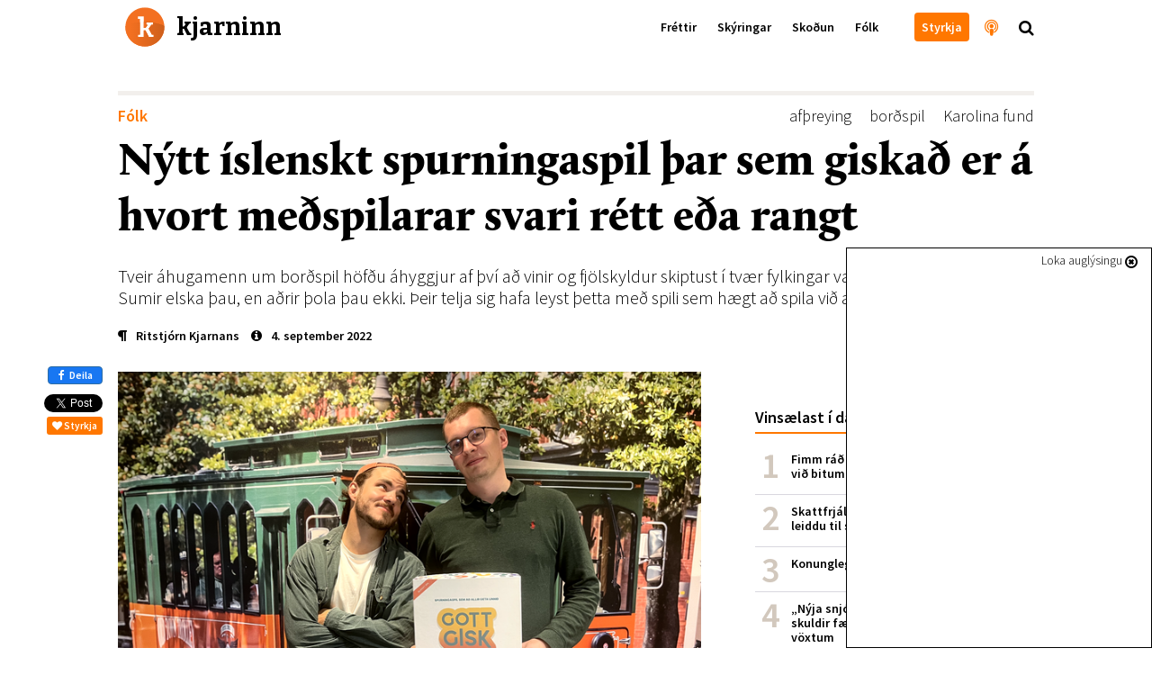

--- FILE ---
content_type: text/html; charset=utf-8
request_url: https://kjarninn.is/folk/nytt-islenskt-spurningaspil-thar-sem-giskad-er-a-hvort-medspilarar-svari-rett-eda-rangt/
body_size: 21149
content:

<!DOCTYPE html>
<html lang="is" >
<head>
    <!-- user: | tag:  | pk: 33890 | revision: 2022-09-02T10:08:18.720889+00:00-->
    <script type="text/javascript">var _sf_startpt=(new Date()).getTime()</script>
    <title>Nýtt íslenskt spurningaspil þar sem giskað er á hvort meðspilarar svari rétt eða rangt</title>

    <link rel="icon" type="image/png" href="//kjarninn.overcastcdn.com/img/favicon.ico">
    <link rel="canonical" href="https://kjarninn.is/folk/nytt-islenskt-spurningaspil-thar-sem-giskad-er-a-hvort-medspilarar-svari-rett-eda-rangt/">

    <meta name="viewport" content="width=device-width, initial-scale=1, maximum-scale=1, user-scalable=0"/>
    <meta charset="utf-8">
    <meta http-equiv="X-UA-Compatible" content="IE=edge" />
    <meta property="og:site_name" content="Kjarninn">
    <meta property="og:locale" content="is_IS">
    <meta property="fb:app_id" content="187720824897481">
    
	<!-- Article meta -->
    <meta property="article:published_time" content="2022-09-04T17:00:14.130828+00:00">
    <meta property="article:modified_time" content="2022-09-02T10:08:18.720889+00:00">
    <meta property="article:section" content="Fólk">
		<meta property="article:publisher" content="https://www.facebook.com/kjarninn">

	<!-- Twitter -->
		<meta name="twitter:card" content="summary_large_image">
    <meta name="twitter:site" content="@kjarninn">
    <meta name="twitter:url" content="https://kjarninn.is/folk/nytt-islenskt-spurningaspil-thar-sem-giskad-er-a-hvort-medspilarar-svari-rett-eda-rangt/">
    <meta name="twitter:title" content="Nýtt íslenskt spurningaspil þar sem giskað er á hvort meðspilarar svari rétt eða rangt">
    <meta name="twitter:text:description" content="Tveir áhugamenn um borðspil höfðu áhyggjur af því að vinir og fjölskyldur skiptust í tvær fylkingar varðandi spurningaspil. Sumir elska þau, en aðrir þola þau ekki. Þeir telja sig hafa leyst þetta með spili sem hægt að spila við alla.">
    
	    
	    <meta name="twitter:image" content="https://kjarninn.overcastcdn.com/images/Gudmundur_Egill_Vinstri_Asgei.2e16d0ba.fill-600x314-c100.png">
			<meta name="twitter:image:alt" content="Guðmundur Egill  og Ásgeir með spilið sitt.">
    
	<!-- Open Graph -->
		<meta property="og:url" content="https://kjarninn.is/folk/nytt-islenskt-spurningaspil-thar-sem-giskad-er-a-hvort-medspilarar-svari-rett-eda-rangt/">
    <meta property="og:title" content="Nýtt íslenskt spurningaspil þar sem giskað er á hvort meðspilarar svari rétt eða rangt">
    <meta property="og:type" content="article">
		<meta property="og:description" content="Tveir áhugamenn um borðspil höfðu áhyggjur af því að vinir og fjölskyldur skiptust í tvær fylkingar varðandi spurningaspil. Sumir elska þau, en aðrir þola þau ekki. Þeir telja sig hafa leyst þetta með spili sem hægt að spila við alla.">
    
    	
    	<meta property="og:image" content="https://kjarninn.overcastcdn.com/images/Gudmundur_Egill_Vinstri_Asgeir_Frimans_haegri4.width-900.png">
    



    

    <link href='https://fonts.googleapis.com/css?family=Bitter:700' rel='stylesheet' type='text/css'>
    <link href='https://fonts.googleapis.com/css?family=Source+Sans+Pro:700,600,600italic,300,300italic' rel='stylesheet' type='text/css'>
    <link href="//cdn-images.mailchimp.com/embedcode/classic-081711.css" rel="stylesheet" type="text/css">
    <link rel="stylesheet" type="text/css" href="//kjarninn.overcastcdn.com/slick/slick.css"/>
    <link rel="stylesheet" type="text/css" href="//kjarninn.overcastcdn.com/slick/slick-theme.css"/>
    <link rel="stylesheet" href="//kjarninn.overcastcdn.com/css/bootstrap.min.css">
    <link rel="stylesheet" href="//kjarninn.overcastcdn.com/css/font-awesome.min.css">
    <link rel="stylesheet" href="//kjarninn.overcastcdn.com/css/jquery.mmenu.all.css">
    <link rel="stylesheet" type="text/css" href="//kjarninn.overcastcdn.com/js/dist/bundle.css?v=2.16">
    <link rel="stylesheet" type="text/css" href="//kjarninn.overcastcdn.com/css/adslider.css?v=1.0">

    
<style>
	
</style>


    <script>window.csrf_token="q2tGILGJewm6zd3ONe5ElYBXQ5yU9nipk7Vz4eL7wr7pql9FEUC9hHSLzvcLkNDc"</script>

    <!-- Vertu með hnappur -->
    <script>
    (function(i,s,o,g,r,a,m){i['SalesCloudObject']=r;i[r]=i[r]||function(){
              (i[r].q=i[r].q||[]).push(arguments)},i[r].l=1*new Date();a=s.createElement(o),
          m=s.getElementsByTagName(o)[0];a.src=g;m.parentNode.insertBefore(a,m)
    })(window,document,'script','https://cdn.salescloud.is/js/salescloud.min.js','salescloud');
    </script>
    <!-- Vertu með hnappur endar -->

    <!-- Facebook Pixel Code -->
      <script>
      !function(f,b,e,v,n,t,s){if(f.fbq)return;n=f.fbq=function(){n.callMethod?
      n.callMethod.apply(n,arguments):n.queue.push(arguments)};if(!f._fbq)f._fbq=n;
      n.push=n;n.loaded=!0;n.version='2.0';n.queue=[];t=b.createElement(e);t.async=!0;
      t.src=v;s=b.getElementsByTagName(e)[0];s.parentNode.insertBefore(t,s)}(window,
      document,'script','https://connect.facebook.net/en_US/fbevents.js');
      fbq('init', '239566406466592'); // Insert your pixel ID here.
      fbq('track', 'PageView');
      </script>
      <noscript><img height="1" width="1" style="display:none"
      src="https://www.facebook.com/tr?id=239566406466592&ev=PageView&noscript=1"
      /></noscript>
      <!-- DO NOT MODIFY -->
    <!-- End Facebook Pixel Code -->

    <script>
        (function(i,s,o,g,r,a,m){i['GoogleAnalyticsObject']=r;i[r]=i[r]||function(){
        (i[r].q=i[r].q||[]).push(arguments)},i[r].l=1*new Date();a=s.createElement(o),
        m=s.getElementsByTagName(o)[0];a.async=1;a.src=g;m.parentNode.insertBefore(a,m)
        })(window,document,'script','//www.google-analytics.com/analytics.js','ga');
        ga('create', 'UA-68611392-1', 'auto');
        ga('send', 'pageview');
    </script>
    
    <script src="https://cdnjs.cloudflare.com/ajax/libs/moment.js/2.18.1/moment.js"></script>
  	<script src="https://cdnjs.cloudflare.com/ajax/libs/moment.js/2.18.1/locale/is.js"></script>
  	<script src="https://cdnjs.cloudflare.com/ajax/libs/Chart.js/2.7.0/Chart.bundle.min.js"></script>
  	<script src="https://cdnjs.cloudflare.com/ajax/libs/Chart.js/2.7.0/Chart.min.js"></script>
  	<script src="https://cdnjs.cloudflare.com/ajax/libs/chartjs-plugin-annotation/0.5.5/chartjs-plugin-annotation.js"></script>

    <!-- headjs hefst -->
    <!-- Google tag (gtag.js) -->
<script async src="https://www.googletagmanager.com/gtag/js?id=G-D0RE739YDB"></script>
<script>
  window.dataLayer = window.dataLayer || [];
  function gtag(){dataLayer.push(arguments);}
  gtag('js', new Date());

  gtag('config', 'G-D0RE739YDB');
</script>


<!-- Chartbeat -->
<script type="text/javascript">
var _sf_async_config = { uid: 59729, domain: 'stundin.is', useCanonical: true };
(function() {
    function loadChartbeat() {
        window._sf_endpt = (new Date()).getTime();
        var e = document.createElement('script');
        e.setAttribute('language', 'javascript');
        e.setAttribute('type', 'text/javascript');
        e.setAttribute('src', '//static.chartbeat.com/js/chartbeat.js');
        document.body.appendChild(e);
    };
    var oldonload = window.onload;
    window.onload = (typeof window.onload != 'function') ?
        loadChartbeat : function() {
            oldonload();
            loadChartbeat();
        };
})();
</script>
    <!-- headjs endar -->

    
    <script>
      var oc_adzone_queue = [];
      function processZone(banner_object_id){
        oc_adzone_queue.push(banner_object_id);
      }
    </script>
    <script src='//static.airserve.net/kjarninn/websites/kjarninn/webscript.js'></script>
    <script data-overcast='queue' src='//heartbeat.airserve.net/js/airserve/v10/airserve.js?autorenderzone=1'></script>

</head>


<body class="article-page ad-above">
<div id="vefmaelingar">

<div id="fb-root"></div>
<script async defer crossorigin="anonymous" src="https://connect.facebook.net/en_US/sdk.js#xfbml=1&version=v10.0&appId=187720824897481&autoLogAppEvents=1" nonce="D7EiTZDy"></script>
<script>
  window.fbAsyncInit = function() {
    FB.init({
      appId      : '187720824897481',
      xfbml      : true,
      version    : 'v10.0'
    });
    FB.AppEvents.logPageView();
  };
</script>

</div>






<header>
  <nav class="global-navbar navbar-fixed-top headroom--top with-ad">
    <!-- ADSPOT - START -->
    <div class="section hidden-print visible-xs above-header">
      <!-- ad spot: skyn-above-header -->
<div class="container-fluid pl0 pr0 skyn-above-header" style="max-height:300px;">
  
  <!-- Kjarninn Above Header AA (000000000008e1c3) -->
<div data-zone="oc-adzone-834">
<script>processZone("oc-adzone-834")</script>
</div>
  
</div>
<!-- /ad-spot: skyn-above-header -->

    </div>
    <!-- ADSPOT - END -->
    <div class="container">
      <a href="/" onclick="ga('send','event','haus','click','heim')">
        <div class="klogo" style="background-image:url(//kjarninn.overcastcdn.com/img/logo.svg)"><span>kjarninn</span></div>
      </a>
      <div class="menubar hidden-xs">
        
        
        <ul class="menu">
          
          
            
            <a href="/frettir/" onclick="ga('send','event','haus','click','haus_Fréttir')"><li>Fréttir</li></a>
            
          
            
            <a href="/skyring/" onclick="ga('send','event','haus','click','haus_Skýringar')"><li>Skýringar</li></a>
            
          
            
            <a href="/skodun/" onclick="ga('send','event','haus','click','haus_Skoðun')"><li>Skoðun</li></a>
            
          
            
            <a href="/folk/" onclick="ga('send','event','haus','click','haus_Fólk')"><li>Fólk</li></a>
            
          
          
          
            
            <a href="" onclick="ga('send','event','haus','click','haus_')"><li></li></a>
            
          
          
            <a href="/sidur/vertu-med/" onclick="ga('send','event','haus','click','haus_styrkja_takki')"><li class="header-button"><span>Styrkja</span></li></a>
            <a href="/hladvarp" onclick="ga('send','event','haus','click','haus_hladvarp')"><li class="invert large hook"><i class="fa fa-podcast" aria-hidden="true"></i><span class="hook-text">Hlaðvarp Kjarnans</span></li></a>
            <span onclick="ga('send','event','haus','click','staekkunargler')"><li class="large search"><i class="fa fa-search"></i></li></span>
        </ul>
        
      </div>
      <div id="hamburger-menu" class="mobile-menu closed text-center visible-xs-block">
        <i class="fa fa-bars"></i>
      </div>
    </div>
  </nav>
  
    <div class="content-nav hidden-xs">
      <div class="container">
        
        <div class="title pull-left"><a href="/folk/" onclick="ga('send','event','haus','click','parent Fólk')"><span style="color:#ff7700;">Fólk</span></a><span class="divider">|</span>Nýtt íslenskt spurningaspil þar sem giskað er á hvort meðspilarar svari rétt eða rangt</div>
        
        
        <div class="next pull-right">
          <a href="/folk/hvada-ahrif-hafa-matreidslubaekur-a-taugaafoll-kvenna/" onclick="ga('send','event','haus','click','next_item')">
            <div class="hook">Næst<span class="next-title">Hvaða áhrif hafa matreiðslubækur á taugaáföll kvenna?<span>|</span></span></div>
          </a>
        </div>
        
        
      </div>
    </div>
  
</header>



<main role="main" class="">
  
  

<div id="skyn-overlay-O1" class="ad-container overlay">
<!-- adspot: skyn-overlay-O1 -->
  <div class="ad-item ad1x1">
    <div class="skyn-o1-overlay ad-skyn ad-wrapper">
      
      <!-- Kjarninn Overlay (00000000000653ad) -->
<div id="adn-00000000000653ad" style="display: none"></div>
      
    </div>
  </div>
<!-- /adspot: skyn-o1-overlay -->
</div>

  





<div class="section adspot-margin hidden-print hidden-xs">
  

<div class="ad-container mt20 mb20">
<!-- ad spot: grein-toppur -->
  <div class="ad-item ad1018x360">
    <div class="grein-toppur ad-skyn ad-wrapper">
      
      <div data-zone="oc-adzone-823">
<script>processZone("oc-adzone-823")</script>
</div>
      
    </div>
  </div>
<!-- /ad-spot: grein-toppur -->
</div>

</div>

<div class="adspot-margin hidden-print">
	

<div class="ad-container mt20 mb20">
<!-- ad spot: 1360x180 -->
  <div class="ad-item ad1360x180" style="max-width:1360px; min-width: auto;">
    <div class="1360x180 ad-skyn ad-wrapper">
      
      <div data-zone="oc-adzone-859"><script>processZone("oc-adzone-859")</script></div>
      
    </div>
  </div>
<!-- /ad-spot: 1360x180 -->
</div>

</div>

<article class="shortread" itemscope itemtype="https://schema.org/NewsArticle">
	
	<meta itemprop="mainEntityOfPage" content="https://kjarninn.is/folk/nytt-islenskt-spurningaspil-thar-sem-giskad-er-a-hvort-medspilarar-svari-rett-eda-rangt/">
	<div itemprop="publisher" itemscope itemtype="https://schema.org/Organization">
		<meta itemprop="name" content="Kjarninn">
		<div itemprop="logo" itemscope itemtype="https://schema.org/ImageObject">
			<meta itemprop="url" content="http://kjarninn.overcastcdn.com/img/kjarninn_logo_metadata_300x95.png">
			<meta itemprop="width" content="300">
			<meta itemprop="width" content="95">
		</div>
		<link itemprop="sameAs" content="https://kjarninn.is">
	</div>
	<meta itemprop="wordCount" content="469">
	<meta itemprop="copyrightHolder" content="Kjarninn miðlar ehf.">
	<meta itemprop="inLanguage" content="is_IS">
	
	<meta itemprop="thumbnailUrl" content="//kjarninn.overcastcdn.com/images/Gudmundur_Egill_Vinstri_Asgei.2e16d0ba.fill-150x150-c100.png">

	<div class="container">
		<div class="row">
			<div class="col-lg-12 col-lg-offset-0 col-md-12">

				<!-- Fyrirsögn hefst -->
				<div class="heading mb10">
					<div class="header">
						
<div class="article-label article">
  <a href="/category/folk" style="color:#ff7700;" onclick="ga('send','event','article','catlabel-click','Fólk')">
    Fólk
  </a>
</div>

						
							<span class="tags pull-right" itemprop="keywords"><a href="/tags/?tag=afþreying" onclick="ga('send','event','article','click','tag - afþreying')">afþreying</a><a href="/tags/?tag=borðspil" onclick="ga('send','event','article','click','tag - borðspil')">borðspil</a><a href="/tags/?tag=Karolina fund" onclick="ga('send','event','article','click','tag - Karolina fund')">Karolina fund</a></span>
						
					</div>
					<h1 class="article-title number-font-feature" itemprop="headline">Nýtt íslenskt spurningaspil þar sem giskað er á hvort meðspilarar svari rétt eða rangt</h1>
					
						<h2 class="article-subtitle" itemprop="description">Tveir áhugamenn um borðspil höfðu áhyggjur af því að vinir og fjölskyldur skiptust í tvær fylkingar varðandi spurningaspil. Sumir elska þau, en aðrir þola þau ekki. Þeir telja sig hafa leyst þetta með spili sem hægt að spila við alla.</h2>
					
					
						<div class="info ">
							<div class="vertical-center">
								<span class="author">


	<a href="/author/ritstjorn-kjarnans" onclick="ga('send','event','article','click','author - Ritstjórn Kjarnans')"><i class="fa fa-paragraph" aria-hidden="true"></i><span class="author" itemprop="author">Ritstjórn Kjarnans</span></a>

</span>
								<time class="filetime" pubdate="pubdate" itemprop="datePublished" datetime="2022-09-04T17:00:14.130828+00:00"><a href="#info-bottom" onclick="ga('send','event','article','click','info-bottom')"><i class="fa fa-info-circle" aria-hidden="true"></i>4. september 2022</a></time>
							</div>
						</div>
					
				</div>
				<!-- Fyrirsögn lýkur -->

			</div>
			<div class="col-lg-12 col-lg-offset-0 col-md-12">

				<!-- Hliðardálkur á article-page hefst -->
				<div class="sidebar hidden-sm hidden-xs hidden-print">
					

	<!-- ad spot: skyn-a1 -->
<div id="skyn-a1" class="ad-container ">
  <div class="ad-item ad310x400">
    <div class="skyn-a1 ad-skyn ad-wrapper">
      
      <div data-zone="oc-adzone-824">
<script>processZone("oc-adzone-824")</script>
</div>
      
    </div>
  </div>
</div>
<!-- /ad-spot: skyn-a1 -->


    <div class="listi small mt40 mb40">
        <h2 class="list-head">Vinsælast í dag</h2>
        

<ol class="p0 mest-lesid">
    
    
    <li class="innlent mest-lesid">
    <!-- score:  -->
        <a href="/frettir/fimm-rad-til-ad-verjast-lusmyi-og-fimm-rad-vid-bitum/" onclick="ga('send','event','vinsaelast','click','listi_')">

            <div class="title">Fimm ráð til að verjast lúsmýi og fimm ráð við bitum</div>

        </a>
    </li>
    
    <li class="innlent mest-lesid">
    <!-- score:  -->
        <a href="/frettir/skattfrjalsar-uttektir-lifeyris-i-portugal-leiddu-til-skodunar-raduneytis/" onclick="ga('send','event','vinsaelast','click','listi_')">

            <div class="title">Skattfrjálsar úttektir lífeyris í Portúgal leiddu til skoðunar ráðuneytis</div>

        </a>
    </li>
    
    <li class="innlent mest-lesid">
    <!-- score:  -->
        <a href="/skyring/konungleg-langtimafyla/" onclick="ga('send','event','vinsaelast','click','listi_')">

            <div class="title">Konungleg langtímafýla</div>

        </a>
    </li>
    
    <li class="innlent mest-lesid">
    <!-- score:  -->
        <a href="/frettir/nyja-snjohengjan-hundrud-milljarda-skuldir-faerast-senn-af-sogulega-lagum-voxtum/" onclick="ga('send','event','vinsaelast','click','listi_')">

            <div class="title">„Nýja snjóhengjan“: Hundruð milljarða skuldir færast senn af sögulega lágum vöxtum</div>

        </a>
    </li>
    
    <li class="innlent mest-lesid">
    <!-- score:  -->
        <a href="/frettir/efast-um-gildi-aldurstakmarks-og-thungra-refsinga-vid-olvun-a-rafskutum/" onclick="ga('send','event','vinsaelast','click','listi_')">

            <div class="title">Efast um gildi aldurstakmarks og þungra refsinga við ölvun á rafskútum</div>

        </a>
    </li>
    
    <li class="innlent mest-lesid">
    <!-- score:  -->
        <a href="/frettir/hagnadur-sjavarutvegs-threfaldadist-milli-ara-en-afkoma-taeknifyrirtaekja-breyttist-litid/" onclick="ga('send','event','vinsaelast','click','listi_')">

            <div class="title">Hagnaður sjávarútvegs þrefaldaðist milli ára en afkoma tæknifyrirtækja breyttist lítið</div>

        </a>
    </li>
    
    <li class="innlent mest-lesid">
    <!-- score:  -->
        <a href="/skyring/svandis-bodar-frumvarp-um-tengda-adila-i-sjavarutvegi-a-naesta-ari/" onclick="ga('send','event','vinsaelast','click','listi_')">

            <div class="title">Svandís boðar frumvarp um tengda aðila í sjávarútvegi á næsta ári</div>

        </a>
    </li>
    
</ol>


    </div>

    <!-- ad spot: skyn-a2 -->
<div id="skyn-a2" class="ad-container ">
  <div class="ad-item ad310x400">
    <div class="skyn-a2 ad-skyn ad-wrapper">
      
      <div data-zone="oc-adzone-825">
<script>processZone("oc-adzone-825")</script>
</div>
      
    </div>
  </div>
</div>
<!-- /ad-spot: skyn-a2 -->

		<div class="mb40"></div>

    
        
        
        <div class="top-article ad-anchor-h2 mt40 mb40">
          <h2 class="list-head">Þessu tengt…</h2>
					
		          


    <a class="block-a"  onclick="ga('send','event','sidebar','spjald-click','tengt_linkur')" href="/folk/safnar-fyrir-uppbyggingu-a-braggaparkinu-eftir-ad-sjor-flaeddi-inn-og-eydilagdi-thad/" >
      
        <div id="id34424" class="item" style="">
            
            <span class="image" style="background-image:url('//kjarninn.overcastcdn.com/images/Braggaparkid.2e16d0ba.fill-140x110-c50.jpg');"></span>
            <h1 class="fyrirsogn article vertical-center">Safnar fyrir uppbyggingu á Braggaparkinu eftir að sjór flæddi inn og eyðilagði það</h1>
            
        </div>
      
    </a>


		      
		          


    <a class="block-a"  onclick="ga('send','event','sidebar','spjald-click','tengt_linkur')" href="/folk/hvada-ahrif-hafa-matreidslubaekur-a-taugaafoll-kvenna/" >
      
        <div id="id33831" class="item" style="">
            
            <span class="image" style="background-image:url('//kjarninn.overcastcdn.com/images/417C8645-5F4B-4A95-BD44-A79B63.2e16d0ba.fill-140x110-c50.jpg');"></span>
            <h1 class="fyrirsogn article vertical-center">Hvaða áhrif hafa matreiðslubækur á taugaáföll kvenna?</h1>
            
        </div>
      
    </a>


		      
		          


    <a class="block-a"  onclick="ga('send','event','sidebar','spjald-click','tengt_linkur')" href="/folk/vilja-gera-operuna-adgengilega-fyrir-islendinga/" >
      
        <div id="id33741" class="item" style="">
            
            <span class="image" style="background-image:url('//kjarninn.overcastcdn.com/images/operaiIdno-3.2e16d0ba.fill-140x110-c50.jpg');"></span>
            <h1 class="fyrirsogn article vertical-center">Vilja gera óperuna aðgengilega fyrir Íslendinga</h1>
            
        </div>
      
    </a>


		      
        </div>
        
    

    <!-- ad spot: skyn-a3 -->
<div id="skyn-a3" class="ad-container ">
  <div class="ad-item ad310x400">
    <div class="skyn-a3 ad-skyn ad-wrapper">
      
      <div data-zone="oc-adzone-826">
<script>processZone("oc-adzone-826")</script>
</div>
      
    </div>
  </div>
</div>
<!-- /ad-spot: skyn-a3 -->

		<div class="mb40"></div>

    
      
      
  		<div class="top-article mt40 mb40">
      	<a href="/folk" onclick="ga('send','event','article','click','sidebar_parent')">
					<h2 class="list-head">Nýjast í fólk<i class="fa fa-chevron-right"></i></h2>
				</a>
				
					


    <a class="block-a"  onclick="ga('send','event','sidebar','spjald-click','parent_linkur')" href="/folk/gjoreydingaraaetlun-elituskoli-veiran-zelensky-og-forrika-forsetadottirin/" >
      
        <div id="id34791" class="item" style="">
            
            <span class="image" style="background-image:url('//kjarninn.overcastcdn.com/images/erlendarskyrur20221.2e16d0ba.fill-140x110-c50.jpg');"></span>
            <h1 class="fyrirsogn article vertical-center">Gjöreyðingaráætlun, elítuskóli, veiran, Zelensky og forríka forsetadóttirin</h1>
            
        </div>
      
    </a>


				
					


    <a class="block-a"  onclick="ga('send','event','sidebar','spjald-click','parent_linkur')" href="/folk/deigkenndar-pappaskeidar-mannord-kaeling-gloandi-hraun-og-milljonalifeyristhegar/" >
      
        <div id="id34789" class="item" style="">
            
            <span class="image" style="background-image:url('//kjarninn.overcastcdn.com/images/adsent20221.2e16d0ba.fill-140x110-c50.jpg');"></span>
            <h1 class="fyrirsogn article vertical-center">Deigkenndar pappaskeiðar, mannorð, kæling, glóandi hraun og milljónalífeyrisþegar</h1>
            
        </div>
      
    </a>


				
					


    <a class="block-a"  onclick="ga('send','event','sidebar','spjald-click','parent_linkur')" href="/folk/fordomar-logreglu-trudar-i-mosfellsbae-kynferdisbrot-valdamanna-og-helgi-seljan/" >
      
        <div id="id34756" class="item" style="">
            
            <span class="image" style="background-image:url('//kjarninn.overcastcdn.com/images/frettir_arsins20221.2e16d0ba.fill-140x110-c50.jpg');"></span>
            <h1 class="fyrirsogn article vertical-center">Fordómar lögreglu, trúðar í Mosfellsbæ, kynferðisbrot valdamanna og Helgi Seljan</h1>
            
        </div>
      
    </a>


				
      </div>
      
    

    <!-- ad spot: skyn-a4 -->
<div id="skyn-a4" class="ad-container ">
  <div class="ad-item ad310x400">
    <div class="skyn-a4 ad-skyn ad-wrapper">
      
      <div data-zone="oc-adzone-827">
<script>processZone("oc-adzone-827")</script>
</div>
      
    </div>
  </div>
</div>
<!-- /ad-spot: skyn-a4 -->

		<div class="mb40"></div>

				</div>
				<!-- Hliðardálki lýkur -->

				<div class="content">
					<div class="hlidar-social">
						<div class="fb-like" data-href="/folk/nytt-islenskt-spurningaspil-thar-sem-giskad-er-a-hvort-medspilarar-svari-rett-eda-rangt/" data-layout="box_count" data-action="like" data-colorscheme="light" data-size="small" data-show-faces="false"></div>
						<a href="https://www.facebook.com/sharer/sharer.php?u=https://kjarninn.is/folk/nytt-islenskt-spurningaspil-thar-sem-giskad-er-a-hvort-medspilarar-svari-rett-eda-rangt/" role="button" class="btn btn-primary btn-md facebook-share" onclick="ga('send','event','mobile-share','social-click','facebook')" class="mobile-deiling " data-analytics-social="facebook" sl-processed="1"><i class="fa fa-facebook" aria-hidden="true"></i> Deila</a>
						<a href="https://twitter.com/share" onclick="ga('send','event','article','social-click','twitter-hlidar')" class="twitter-share-button" data-show-count="false" data-via="kjarninn">Tísta</a><script async src="//platform.twitter.com/widgets.js" charset="utf-8"></script>
						<button type="button" onclick="ga('send','event','vertu-med','social-click','styrkja-hlidar')" class="salescloud-action btn btn-xs btn-kjarninn mt5 mr0" data-loading-text="Augnablik..." data-action-method="jsonp" data-action-endpoint="api/public/1.0/atc" data-action-triggers="click" data-action-components='{"quantity":1,"product_id":"915bc5d5-ba4f-44ea-98a0-1b217c70ef3c","channel":"c1aa7930-0248-4884-af7a-d91fd28b36a5","language":"is","buy_now": 1, "click": {"commit": 1}}' data-action-on-processed='[{"type": "initWidget", "target": "#Checkout-Article"}]'><i class="fa fa-heart"></i> Styrkja</button>
					</div>

					

<!-- Mynd og höfundamerking hefst -->

	
		
			
		
		<figure class="article-head" itemprop="associatedMedia image" itemscope itemtype="http://schema.org/ImageObject">
			<meta itemprop="representativeOfPage" content="true">
			<meta itemprop="url" content="//kjarninn.overcastcdn.com/images/Gudmundur_Egill_Vinstri_Asgeir_Frimans_haegri4.width-720.png">
			<meta itemprop="height" content="528">
			<meta itemprop="width" content="720">
			<div class="header-image default">
				<img src='//kjarninn.overcastcdn.com/images/Gudmundur_Egill_Vinstri_Asgeir_Frimans_haegri4.width-720.png' itemprop="contentUrl" alt="Guðmundur Egill  og Ásgeir með spilið sitt." />
				<div class="caption-container">
					<figcaption class="main-caption" itemprop="description">Guðmundur Egill  og Ásgeir með spilið sitt.</figcaption>
					
						<span class="main-credit">
							<i class="fa fa-camera-retro"></i> <span itemprop="author" content="Aðsend">Aðsend</span>
						</span>
					
				</div>
			</div>
		</figure>
		

<div id="skyn-aa1" class="ad-container adnote-wrapper visible-xs">
<!-- adspot: skyn-aa1 -->
  <div class="adnote">Auglýsing</div>
  <div class="ad-item ad300x250">
    <div class="skyn-aa1 ad-skyn ad-wrapper">
      
      <!-- Kjarninn L1 (000000000008e1ad) -->
<div data-zone="oc-adzone-836">
<script>processZone("oc-adzone-836")</script>
</div>

<!-- Kjarninn AA1 (00000000000490c9) -->
<div data-zone="oc-adzone-835">
<script>processZone("oc-adzone-835")</script>
</div>
      
    </div>
  </div>
<!-- /adspot: skyn-aa1 -->
</div>

		<div class="milli-social text-center mt20">
			<button type="button" onclick="ga('send','event','vertu-med','social-click','styrkja-milli')" class="salescloud-action btn btn-xs btn-kjarninn" data-loading-text="Augnablik..." data-action-method="jsonp" data-action-endpoint="api/public/1.0/atc" data-action-triggers="click" data-action-components='{"quantity":1,"product_id":"915bc5d5-ba4f-44ea-98a0-1b217c70ef3c","channel":"c1aa7930-0248-4884-af7a-d91fd28b36a5","language":"is","buy_now": 1, "click": {"commit": 1}}' data-action-on-processed='[{"type": "initWidget", "target": "#Checkout-Article"}]'><i class="fa fa-heart"></i> Styrkja</button>
			<div class="fb-like" data-href="/folk/nytt-islenskt-spurningaspil-thar-sem-giskad-er-a-hvort-medspilarar-svari-rett-eda-rangt/" data-layout="button_count" data-action="like" data-size="small" data-show-faces="false" data-share="false"></div>
			<a href="https://www.facebook.com/sharer/sharer.php?u=https://kjarninn.is/folk/nytt-islenskt-spurningaspil-thar-sem-giskad-er-a-hvort-medspilarar-svari-rett-eda-rangt/" role="button" class="btn btn-primary btn-md facebook-share" onclick="ga('send','event','mobile-share','social-click','facebook')" class="mobile-deiling " data-analytics-social="facebook" sl-processed="1"><i class="fa fa-facebook" aria-hidden="true"></i> Deila</a>
			<a href="https://twitter.com/share" class="twitter-share-button" data-show-count="false" data-via="kjarninn" onclick="ga('send','event','article','social-click','twitter-milli')">Tweet</a><script async src="//platform.twitter.com/widgets.js" charset="utf-8"></script>
		</div>
	

<!-- Mynd og höfundamerkingu lýkur -->


					<!-- Meginmál hefst -->
					<div class="article-body " itemprop="articleBody">
						
						
<html><body><div class="rich-text"><p data-block-key="qtms3">Guð&shy;mundur Egill Berg&shy;steins&shy;son er 30 ára hug&shy;bún&shy;að&shy;ar&shy;verk&shy;fræð&shy;ingur úr Grinda&shy;vík sem er mik&shy;ill miklir spila&shy;á&shy;huga&shy;maður og hefur verið með lang&shy;þráðan draum að gefa út nýtt íslenskt borð&shy;spil sem hentar fyrir alla. Nú er sá draumur að verða að veru&shy;leika með spil&shy;inu “Gott gisk“, sem hann safnar nú fyrir útgáfu á á Karol&shy;ina Fund.</p><p data-block-key="esl6c">Guð&shy;mundur segir að hug&shy;myndin að spil&shy;inu hafi komið þegar hann og Ágeir Frí&shy;manns&shy;son, annar spila&shy;höf&shy;unda, voru á spila&shy;kvöldi fyrir jól í fyrra og að ræða hvað það vant&shy;aði fersk&shy;leika á íslenskan spurn&shy;inga&shy;spila mark&shy;að. „Við ræddum hvernig vinir og fjöl&shy;skyldur skipt&shy;ast í tvær fylk&shy;ingar varð&shy;andi spurn&shy;inga&shy;spil, sumir elska þau og aðrir gjör&shy;sam&shy;lega þola þau ekki.”</p><p data-block-key="9p6u4">Kvöldið eftir hitt&shy;ust þeir og komum með hug&shy;mynd&shy;ina af nýrri teg&shy;und af spurn&shy;inga&shy;spili sem snýst ekki bara um að svara spurn&shy;ingum rétt, heldur einnig um að giska hvort að með&shy;spil&shy;arar þínir muni svara spurn&shy;ingum rétt eða rangt. „Þetta tók ekki langan tíma að koma með hug&shy;mynd&shy;ina, við þurfum bara að finna út hvernig við gerum spurn&shy;inga&shy;spil skemmti&shy;leg fyrir alla fjöl&shy;skyld&shy;una, ekki bara þá sem lesa alfræði&shy;orða&shy;bækur fyrir svefn&shy;inn. Hug&shy;myndin kom, hringdum í vini okkar í algjörri oflæti og sögðu að þeir yrðu að koma heim að prófa nýja spilið okkar og það svo sann&shy;ar&shy;lega sló í gegn.”</p><p data-block-key="ec9nr">

<div class="ad-container adnote-wrapper adspot-article-wrapper hidden-xs">
	<!-- ad spot: grein-midjufleki-1 -->
	<div class="adnote">Auglýsing</div>
	<div clasS="ad-item ad648">
	  <div class="grein-midjufleki-1 ad-skyn ad-wrapper">
		
		<div data-zone="oc-adzone-886"><script>processZone("oc-adzone-886")</script></div>
		
		</div>
	</div>
	<!-- /ad-spot: grein-midjufleki-1 -->
</div>


<div id="skyn-aa2" class="ad-container adnote-wrapper visible-xs">
<!-- adspot: skyn-aa2 -->
  <div class="adnote">Auglýsing</div>
  <div class="ad-item ad300x250">
    <div class="skyn-aa2 ad-skyn ad-wrapper">
      
      <!-- Kjarninn L2 (000000000008e1ae) -->
<div data-zone="oc-adzone-837">
<script>processZone("oc-adzone-837")</script>
</div>

<!-- Kjarninn AA2 (000000000004ee0a) -->
<div data-zone="oc-adzone-838">
<script>processZone("oc-adzone-838")</script>
</div>
      
    </div>
  </div>
<!-- /adspot: skyn-aa2 -->
</div>
Sú hug&shy;mynd fékk síðar nafnið „Gott gisk“, sem er spurn&shy;inga&shy;spil sem snýst um að giska á hvort and&shy;stæð&shy;ing&shy;arnir svari sínum spurn&shy;ingum rétt eða rangt. Mark&shy;miðið er að safna stigum og fást þau á tvo vegu. Ann&shy;ars vegar með því að svara spurn&shy;ingum rétt og hins vegar með því að giska á útkomu spurn&shy;inga and&shy;stæð&shy;ing&shy;anna.</p><p data-block-key="80j8i">Þegar hug&shy;myndin var nokkuð fast&shy;mótuð tók við ferli við að semja spurn&shy;ingar fyrir spil&shy;ið. „Við vildum hafa þetta veg&shy;legt spil með tvö þús&shy;und skemmti&shy;legum spurn&shy;ing&shy;um. Hvert ein&shy;asta kvöld í febr&shy;ú&shy;ar, mars, apríl var mark&shy;miðið að útbúa tíu spurn&shy;ingar á hverju kvöldi. Það var ekk&shy;ert grín-verk&shy;efni, en með hjálp vina og vanda&shy;manna komumst við á leið&shy;ar&shy;enda og sömdum á end&shy;anum tvö þús&shy;und ótrú&shy;lega skemmti&shy;legar spurn&shy;ing&shy;ar.“</p><p data-block-key="78ie7">Hann seg&shy;ist hafa verið í enda&shy;lausri bar&shy;áttu allt mitt líf að plata vini og fjöl&shy;skyldu að spila borð&shy;spil með sér. „Sú bar&shy;átta hefur oft reynst erf&shy;ið, en loks&shy;ins held ég að mér hafi tek&shy;ist það með því að gera spurn&shy;inga&shy;spil sem hentar fyrir bók&shy;staf&shy;lega alla, alla&shy;veg&shy;ana tókst mér að spila það með ömmu og litlu frændsystk&shy;inum mínum og allir skemmtu sér kon&shy;ung&shy;lega.“<br></br></p><p data-block-key="2ckf9"><a href="https://www.karolinafund.com/project/view/4182" target="_blank" rel="noopener nofollower">Hægt er að styrkja verk&shy;efnið hér.</a></p></div></body></html>
						
					</div>
					<!-- Meginmáli lýkur -->


					

					

					

					

  
    <!-- Contribution Callout hefst -->
    <div class="contribution-callout mt20 mb20" id="articleContributionCallout" data-views-per-week="1000">
      <h3>Við þurfum á þínu framlagi að halda</h3>
      <div class="rich-text"><h4 data-block-key="mha70">Þú getur tekið beinan þátt í að halda úti öflugum fjölmiðli.</h4><h4 data-block-key="12fbe">Við sem vinnum á ritstjórn Kjarnans viljum hvetja þig til að vera með okkur í liði og leggja okkar góða fjölmiðli til mánaðarlegt framlag svo við getum haldið áfram að vinna fyrir lesendur, fyrir fólkið í landinu.</h4><h4 data-block-key="cqh03">Kjarninn varð níu ára í sumar. Þegar hann hóf að taka við frjálsum framlögum þá varð slagorðið „Frjáls fjölmiðill fyrir andvirði kaffibolla“ til og lesendur voru hvattir til að leggja fram í það minnsta upphæð eins kaffibolla á mánuði.</h4><h4 data-block-key="ap1b8">Mikið vatn hefur runnið til sjávar á þeim níu árum sem Kjarninn hefur lifað. Í huga okkar á Kjarnanum hefur þörfin fyrir fjölmiðla sem veita raunverulegt aðhald og taka hlutverk sitt alvarlega aukist til muna.</h4><h4 data-block-key="2nr0a">Við trúum því að Kjarninn skipti máli fyrir samfélagið.</h4><h4 data-block-key="33en1">Við trúum því að sjálfstæð og vönduð blaðamennska skipti máli.</h4><h4 data-block-key="8otrv">Ef þú trúir því sama þá endilega hugsaðu hvort Kjarninn er ekki allavega nokkurra kaffibolla virði á mánuði.</h4><h4 data-block-key="3mgg5">Vertu með okkur í liði. Þitt framlag skiptir máli.</h4><p data-block-key="decbg"></p><img alt="Ritstjórn Kjarnans: Sunna Ósk Logadóttir, Þórður Snær Júlíusson, Erla María Markúsdóttir, Arnar Þór Ingólfsson, Eyrún Magnúsdóttir og Grétar Þór Sigurðsson." class="richtext-image full-width" height="139" src="//kjarninn.overcastcdn.com/images/Screenshot_2022-09-22_at_14.33.43.width-800.png" width="800"><p data-block-key="6aap5"></p><p data-block-key="au3av"></p><p data-block-key="3jhgv"><br/></p></div>
      <a href="/sidur/vertu-med/" class="button" onclick="ga('send','event','haus','click','callout_styrkja_takki')">Já takk, ég vil styrkja Kjarnann!</a>
    </div>
    <!-- Contribution Callout lýkur -->
  


					<!-- Article-Footer hefst -->
<div class="article-footer mt20" id="info-bottom">
  <div class="info mb10">
    <span class="pull-right">Orðafjöldi: 469</span>
    <meta itemprop="dateModified" datetime="2022-09-02T10:08:18.720889+00:00">
    
    <i class="fa fa-clock-o" aria-hidden="true"></i> <span>Færslan birtist fyrst: <i>4. september 2022, kl. 17:00</i></span>
  </div>
  
  
<div class="social-undir text-center mb10">
	<div class="fb-save" onclick="ga('send','event','article','social-click','fb-undir-save')" data-uri="/folk/nytt-islenskt-spurningaspil-thar-sem-giskad-er-a-hvort-medspilarar-svari-rett-eda-rangt/" data-size="small"></div>
</div>
<div class="social-undir text-center">
	<button type="button" onclick="ga('send','event','vertu-med','social-click','styrkja-undir')" class="salescloud-action btn btn-xs btn-kjarninn" data-loading-text="Augnablik..." data-action-method="jsonp" data-action-endpoint="api/public/1.0/atc" data-action-triggers="click" data-action-components='{"quantity":1,"product_id":"915bc5d5-ba4f-44ea-98a0-1b217c70ef3c","channel":"c1aa7930-0248-4884-af7a-d91fd28b36a5","language":"is","buy_now": 1, "click": {"commit": 1}}' data-action-on-processed='[{"type": "initWidget", "target": "#Checkout-Article"}]'><i class="fa fa-heart"></i> Styrkja</button>
	<div class="fb-like" style="vertical-align: top;" data-href="/folk/nytt-islenskt-spurningaspil-thar-sem-giskad-er-a-hvort-medspilarar-svari-rett-eda-rangt/" data-layout="button_count" data-action="like" data-show-faces="true"></div>
	<a href="https://www.facebook.com/sharer/sharer.php?u=https://kjarninn.is/folk/nytt-islenskt-spurningaspil-thar-sem-giskad-er-a-hvort-medspilarar-svari-rett-eda-rangt/" role="button" class="btn btn-primary btn-md facebook-share" onclick="ga('send','event','mobile-share','social-click','facebook')" class="mobile-deiling " data-analytics-social="facebook" sl-processed="1"><i class="fa fa-facebook" aria-hidden="true"></i> Deila</a>
	<a href="https://twitter.com/share" class="twitter-share-button" data-show-count="false" data-via="kjarninn" onclick="ga('send','event','article','social-click','twitter-undir')">Tweet</a><script async src="//platform.twitter.com/widgets.js" charset="utf-8"></script>
</div>
</div>
<!-- Article-Footer lýkur -->


					

<div class="ad-container adnote-wrapper adspot-article-wrapper hidden-xs">
	<!-- ad spot: grein-midjufleki-2 -->
	<div class="adnote">Auglýsing</div>
	<div clasS="ad-item ad648">
	  <div class="grein-midjufleki-2 ad-skyn ad-wrapper">
		
		<div data-zone="oc-adzone-887"><script>processZone("oc-adzone-887")</script></div>
		
		</div>
	</div>
	<!-- /ad-spot: grein-midjufleki-2 -->
</div>

					
		        
<!-- adspot AA without ad wrapper-->

<div id="skyn-aa3" class="mt20 mb20 visible-xs">
<!-- adspot: skyn-aa3 -->
  <div class="ad-item ad300x250">
    <div class="skyn-aa3 ad-skyn ad-wrapper">
      
      <!-- Kjarninn L3 (000000000008e1af) -->
<div data-zone="oc-adzone-839">
<script>processZone("oc-adzone-839")</script>
</div>

<!-- Kjarninn AA3 (000000000004ee0c) -->
<div data-zone="oc-adzone-840">
<script>processZone("oc-adzone-840")</script>
</div>
      
    </div>
  </div>
<!-- /adspot: skyn-aa3 -->
</div>

		      
		      

					<!-- Meira úr Kjarnanum hlekkir -->
					<div class="seperator hidden-print" id="hide_next_item"><a href="/nyjast/" onclick="ga('send','event','article','click','meira_nyjast')"><h1 class="list-head">Kjarninn<i class="fa fa-chevron-right"></i></h1></a></div>
					<div class="article-list-boxes hidden-print mb30">
						
						<div class="more">
              






  <a class="block-a" href="/skodun/er-islenska-velferdarkerfid-ekki-lengur-gridarstadur-theirra-sem-minnst-hafa/" onclick="ga('send','event','article_boxlist','click','boxlist_adsent')">
      <div class="boxlist pb15 mt15 mb15 ">
          <div class="article-image">
              
              
              <img class="img-circle" alt="Þorbjörn Guðmundsson" src='//kjarninn.overcastcdn.com/images/Screenshot_2022-01-20_at_15.4.2e16d0ba.fill-100x100-c100.png'>
              
          </div>
          <div class="article-text">
              <div class="article-author"  style="color:#8ea604" >
                
                Þorbjörn Guðmundsson
                
              </div>
              <div class="article-title">Er íslenska velferðarkerfið ekki lengur griðarstaður þeirra sem minnst hafa?</div>
              <div class="datestamp">
                  <span class="root">Kjarninn</span>
                  <i class="fa fa-info-circle"></i>
                  11. janúar 2023
              </div>
          </div>
      </div>
  </a>





    <a href="/skodun/takk-fyrir-og-sjaumst-a-nyjum-midli-a-fostudag/" onclick="ga('send','event','article_boxlist','click','boxlist')">
        <div class="boxlist pb15 mt15 mb15 ">
            
            <div class="article-image"><img src="//kjarninn.overcastcdn.com/images/DSC02141.2e16d0ba.fill-100x100-c100.jpg" alt=""></div>
            <div class="article-text">
                <div class="article-title">Takk fyrir og sjáumst á nýjum miðli á föstudag</div>
                <div class="article-subtitle">Bréf frá ritstjóra Kjarnans vegna sameiningar við Stundina og þess að nýr framsækinn fréttamiðill verður til í lok viku.</div>
                <div class="datestamp">
                    <span class="root">Kjarninn</span>
                    <i class="fa fa-info-circle"></i>
                    11. janúar 2023
                </div>
            </div>
        </div>
    </a>





  <a class="block-a" href="/skodun/vatn-a-myllu-kolska/" onclick="ga('send','event','article_boxlist','click','boxlist_adsent')">
      <div class="boxlist pb15 mt15 mb15 ">
          <div class="article-image">
              
              
              <img class="img-circle" alt="Sverrir Albertsson" src='//kjarninn.overcastcdn.com/images/Sverrir_Albertsson.b8c39e26.fill-100x100-c100.jpg'>
              
          </div>
          <div class="article-text">
              <div class="article-author"  style="color:#8ea604" >
                
                Sverrir Albertsson
                
              </div>
              <div class="article-title">Vatn á myllu kölska</div>
              <div class="datestamp">
                  <span class="root">Kjarninn</span>
                  <i class="fa fa-info-circle"></i>
                  11. janúar 2023
              </div>
          </div>
      </div>
  </a>



  <div class="boxlist">
    
      
        
          <!-- ad spot: skyn-g2 -->
<div class="adspot-article-wrapper mb40 mt40 hidden-xs">
  <div class="ad-item skyn-g2 adspot  center-block">
    
    <div data-zone="oc-adzone-887"><script>processZone("oc-adzone-887")</script></div>
    
  </div>
</div>
<!-- /ad-spot: skyn-g2 -->

        
        
      

      
        
          
<!-- adspot AA without ad wrapper-->

<div id="skyn-aa4" class="mt20 mb20 visible-xs">
<!-- adspot: skyn-aa4 -->
  <div class="ad-item ad300x250">
    <div class="skyn-aa4 ad-skyn ad-wrapper">
      
      <!-- Kjarninn L4 (000000000008e1b0) -->
<div data-zone="oc-adzone-841">
<script>processZone("oc-adzone-841")</script>
</div>

<!-- Kjarninn AA4 (000000000004ee0d) -->
<div data-zone="oc-adzone-842">
<script>processZone("oc-adzone-842")</script>
</div>
      
    </div>
  </div>
<!-- /adspot: skyn-aa4 -->
</div>

        
        
      

    
  </div>





    <a href="/frettir/berjast-fyrir-thorpi-a-barmi-hengiflugs/" onclick="ga('send','event','article_boxlist','click','boxlist')">
        <div class="boxlist pb15 mt15 mb15 ">
            
            <div class="article-image"><img src="//kjarninn.overcastcdn.com/images/Lutzerath-loggumynd_af_fb_Ale.2e16d0ba.fill-100x100-c100.jpg" alt="Lögreglumenn standa vörð um gröfurnar í námunni."></div>
            <div class="article-text">
                <div class="article-title">Berjast fyrir þorpi á barmi hengiflugs</div>
                <div class="article-subtitle">Lítið þorp í Rínarlöndum Þýskalands er allt komið í eigu kolarisa. Fyrirtækið ætlar sér að mylja niður húsin og stækka kolanámu sína sem þegar þekur um 80 ferkílómetra. Þetta þykir mörgum skjóta skökku við í heimi sem berst við loftslagsbreytingar.</div>
                <div class="datestamp">
                    <span class="root">Kjarninn</span>
                    <i class="fa fa-info-circle"></i>
                    10. janúar 2023
                </div>
            </div>
        </div>
    </a>





    <a href="/frettir/utvarp-saga-telur-fjolmidlastyrki-skapa-tortryggni-og-bjoda-upp-a-fraendhygli/" onclick="ga('send','event','article_boxlist','click','boxlist')">
        <div class="boxlist pb15 mt15 mb15 ">
            
            <div class="article-image"><img src="//kjarninn.overcastcdn.com/images/Screen_Shot_2020-01-29_at_15..2e16d0ba.fill-100x100-c100.png" alt="Arnþrúður Karlsdóttir, útvarpsstjóri Útvarps Sögu."></div>
            <div class="article-text">
                <div class="article-title">Útvarp Saga telur fjölmiðlastyrki skapa tortryggni og bjóða upp á frændhygli</div>
                <div class="article-subtitle">Fjögur fjölmiðlafyrirtæki hafa til þessa skilað inn umsögnum um frumvarp Lilju Alfreðsdóttur menningar- og viðskiptaráðherra, sem mun að óbreyttu framlengja núverandi styrkjakerfi til fjölmiðla.</div>
                <div class="datestamp">
                    <span class="root">Kjarninn</span>
                    <i class="fa fa-info-circle"></i>
                    10. janúar 2023
                </div>
            </div>
        </div>
    </a>





    <a href="/frettir/vidraedum-slitid-og-efling-undirbyr-verkfallsadgerdir/" onclick="ga('send','event','article_boxlist','click','boxlist')">
        <div class="boxlist pb15 mt15 mb15 ">
            
            <div class="article-image"><img src="//kjarninn.overcastcdn.com/images/DSC04308.2e16d0ba.fill-100x100-c100.jpg" alt="Sólveig Anna Jónsdóttir formaður Eflingar."></div>
            <div class="article-text">
                <div class="article-title">Viðræðum slitið og Efling undirbýr verkfallsaðgerðir</div>
                <div class="article-subtitle">Samtök atvinnulífsins hafa hafnað gagntilboði Eflingar um skammtímakjarasamning, sem kvað á um meiri launahækkanir en SA hefur samið um við aðra hópa á almennum vinnumarkaði til þessa. Efling undirbýr nú verkfallsaðgerðir.</div>
                <div class="datestamp">
                    <span class="root">Kjarninn</span>
                    <i class="fa fa-info-circle"></i>
                    10. janúar 2023
                </div>
            </div>
        </div>
    </a>



  <div class="boxlist">
    
      
        
          <!-- ad spot: skyn-g3 -->
<div class="adspot-article-wrapper mb40 mt40 hidden-xs">
  <div class="ad-item skyn-g3 adspot  center-block">
    
    <div data-zone="oc-adzone-887"><script>processZone("oc-adzone-887")</script></div>
    
  </div>
</div>
<!-- /ad-spot: skyn-g3 -->

        
        
      

      
        
          
<!-- adspot AA without ad wrapper-->

<div id="skyn-aa5" class="mt20 mb20 visible-xs">
<!-- adspot: skyn-aa5 -->
  <div class="ad-item ad300x250">
    <div class="skyn-aa5 ad-skyn ad-wrapper">
      
      <!-- Kjarninn L5 (000000000008e1b2) -->
<div data-zone="oc-adzone-843">
<script>processZone("oc-adzone-843")</script>
</div>

<!-- Kjarninn AA5 (000000000004ee0e) -->
<div data-zone="oc-adzone-844">
<script>processZone("oc-adzone-844")</script>
</div>
      
    </div>
  </div>
<!-- /adspot: skyn-aa5 -->
</div>

        
        
      

    
  </div>





    <a href="/frettir/fanabann-og-refsiadgerdir-i-palestinu-i-kjolfar-nidurstodu-sameinudu-thjodanna/" onclick="ga('send','event','article_boxlist','click','boxlist')">
        <div class="boxlist pb15 mt15 mb15 ">
            
            <div class="article-image"><img src="//kjarninn.overcastcdn.com/images/DSC08154_mvgt.2e16d0ba.fill-100x100-c100.jpg" alt="Palestínski fáninn á lofti í mótmælum í Reykjavík. Ísraelskri lögreglu hefur nú verið fyrirskipað að rífa fánann niður á almannafæri."></div>
            <div class="article-text">
                <div class="article-title">Fánabann og refsiaðgerðir í Palestínu í kjölfar niðurstöðu Sameinuðu þjóðanna</div>
                <div class="article-subtitle">Degi eftir að ný ríkisstjórn tók við völdum í Ísrael samþykkti allsherjarþing Sþ að fela Alþjóðadómstólnum í Haag að meta lögmæti hernáms Ísraelsríkis á Vesturbakkanum. Síðan þá hefur stjórnin gripið til refsiaðgerða og nú síðast fánabanns.</div>
                <div class="datestamp">
                    <span class="root">Kjarninn</span>
                    <i class="fa fa-info-circle"></i>
                    10. janúar 2023
                </div>
            </div>
        </div>
    </a>





    <a href="/skyring/vilja-sjuga-sand-af-hafsbotni-i-storum-stil-og-flytja-ut/" onclick="ga('send','event','article_boxlist','click','boxlist')">
        <div class="boxlist pb15 mt15 mb15 ">
            
            <div class="article-image"><img src="//kjarninn.overcastcdn.com/images/Landeyjahofn_vegagerdin.2e16d0ba.fill-100x100-c100.jpg" alt="Gríðarlega mikil dæling á sandi á sér stað í Landeyjahöfn á hverju ári. Markarfljótið ber hundruð þúsunda tonna af jarðefnum út í sjó og það á til að safnast upp í mynni hafnarinnar."></div>
            <div class="article-text">
                <div class="article-title">Vilja sjúga sand af hafsbotni í stórum stíl og flytja út</div>
                <div class="article-subtitle">Eftirspurn eftir íslenskum jarðefnum er gríðarleg ef marka má framkomin áform erlendra stórfyrirtækja um nýtingu þeirra. Vinsældir hafnarinnar í Þorlákshöfn eru samhliða mjög miklar.</div>
                <div class="datestamp">
                    <span class="root">Kjarninn</span>
                    <i class="fa fa-info-circle"></i>
                    10. janúar 2023
                </div>
            </div>
        </div>
    </a>






							
							
            </div>
						<a href="/nyjast" onclick="ga('send','event','article','click','meira_nyjast_undir')"><div class="more-link"><div>Fleiri færslur</div><i class="fa fa-chevron-down"></i></div></a>
					</div>
					<!-- Meira úr Kjarnanum lýkur -->

					<!-- Póstlistaskráning hefst -->
					<div class="hidden-xs">
						<div class="block-section mb30">
						  <div class="header">Morgunpósturinn<span class="hidden-xs">Ekki missa af neinu</span><span class="pull-right"><a href="/sidur/morgunposturinn/" onclick="ga('send','event','article','click','morgunpostur')">Nánar</a></span></div>
						</div>
						<div class="">
						  <div class="morgunpostur">
								<div class="subscribe">
									<form action="//kjarninn.us7.list-manage.com/subscribe/post?u=ed26520004e9d44402e78d312&amp;id=8e9645eb3a" method="POST" class="subscribe-form" id="mc-embedded-subscribe-form">
										<input type="email" class="subscribe-input" value="" name="EMAIL" id="mce-EMAIL" placeholder="tölvupóstfangið þitt">
										<button type="submit" value="Senda" name="subscribe" id="mc-embedded-subscribe" class="btn btn-default subscribe-submit js-submit-button" onclick="ga('send','event','article','postlista_skraning','morgunpostur')">Senda</button>
								    <div id="mce-responses" class="clear">
								      <div class="response" id="mce-error-response" style="display:none"></div>
								      <div class="response" id="mce-success-response" style="display:none"></div>
								    </div>    <!-- real people should not fill this in and expect good things - do not remove this or risk form bot signups -->
								    <div style="position: absolute; left: -5000px;" aria-hidden="true"><input type="text" name="b_ed26520004e9d44402e78d312_5b8317edba" tabindex="-1" value=""></div>
									</form>
								</div>
						  </div>
						</div>
					</div>
					<!-- Póstlistaskráningu lýkur -->
				</div>
			</div>

		</div>
	</div>
	<div class="container-fluid">
		<div class="row">
			<div class="col-lg-12 col-lg-offset-0 col-md-12">
				<div class="section hidden-print hidden-xs">
					

<div id="grein-s1" class="fullwidth-ad-container mt40 mb40">
<!-- adspot: grein-s1 -->
  <div class="ad-item ad1128x600">
    <div class="grein-s1 ad-skyn ad-wrapper">
      
      <div data-zone="oc-adzone-832">
<script>processZone("oc-adzone-832")</script>
</div>
      
    </div>
  </div>
<!-- /adspot: grein-s1 -->
</div>

				</div>
				<div class="section hidden-print visible-xs">
					
		        
<!-- adspot AA without ad wrapper-->

<div id="skyn-aa6" class="mt20 mb20 visible-xs">
<!-- adspot: skyn-aa6 -->
  <div class="ad-item ad300x250">
    <div class="skyn-aa6 ad-skyn ad-wrapper">
      
      <!-- Kjarninn L6 (000000000008e1b8) -->
<div data-zone="oc-adzone-845">
<script>processZone("oc-adzone-845")</script>
</div>

<!-- Kjarninn AA6 (000000000004ee0f) -->
<div data-zone="oc-adzone-846">
<script>processZone("oc-adzone-846")</script>
</div>
      
    </div>
  </div>
<!-- /adspot: skyn-aa6 -->
</div>

		      
		      
				</div>
			</div>
		</div>
	</div>
	
</article>


<div class="mobile-fixed navbar-fixed-bottom visible-xs-block hidden-print" id="mobile-sharing">
  <div class="col-xs-5 pl15 pr5">
    <a href="https://www.facebook.com/sharer/sharer.php?u=https://kjarninn.is/folk/nytt-islenskt-spurningaspil-thar-sem-giskad-er-a-hvort-medspilarar-svari-rett-eda-rangt/" role="button" class="btn btn-primary btn-md" onclick="ga('send','event','mobile-share','social-click','facebook')" class="mobile-deiling " data-analytics-social="facebook" sl-processed="1"><i class="fa fa-facebook" aria-hidden="true"></i></a>
    <a href="https://twitter.com/intent/tweet?text=Nýtt íslenskt spurningaspil þar sem giskað er á hvort meðspilarar svari rétt eða rangt&amp;url=https://kjarninn.is/folk/nytt-islenskt-spurningaspil-thar-sem-giskad-er-a-hvort-medspilarar-svari-rett-eda-rangt/&amp;via=Kjarninn" role="button" class="btn btn-info btn-md" onclick="ga('send','event','mobile-share','social-click','twitter')" class="mobile-deiling" data-analytics-social="twitter" sl-processed="1"><i class="fa fa-twitter" aria-hidden="true"></i></a>
    <button type="button" onclick="ga('send','event','vertu-med','social-click','styrkja-undir')" class="salescloud-action btn btn-md btn-kjarninn" data-loading-text="..." data-action-method="jsonp" data-action-endpoint="api/public/1.0/atc" data-action-triggers="click" data-action-components='{"quantity":1,"product_id":"915bc5d5-ba4f-44ea-98a0-1b217c70ef3c","channel":"c1aa7930-0248-4884-af7a-d91fd28b36a5","language":"is","buy_now": 1, "click": {"commit": 1}}' data-action-on-processed='[{"type": "initWidget", "target": "#Checkout-Article"}]'><i class="fa fa-heart"></i></button>
  </div>
  <div class="col-xs-7 next-mobile">
    <a href="/folk/hvada-ahrif-hafa-matreidslubaekur-a-taugaafoll-kvenna/" onclick="ga('send','event','mobile-share','click','next-bottom')">
      <div class="title"><span class="hook">Næst</span>Hvaða áhrif hafa matreiðslubækur á taugaáföll kvenna?</div>
    </a>
  </div>
</div>




<div class="container-fluid podslide tintx2 pr0 pl0 mb40 n">
	<div class="container">
		<div class="row">
			<div class="col-xs-12">
				<div class="header mb20">Meira úr sama flokki<span>Fólk</span><span class="pull-right hidden-xs"><a href="/category/folk" onclick="ga('send','event','article_footer','click','categoryblock_link')">Allar greinar</a></span></div>
			</div>
		</div>
	</div>
	<div class="container">
		<div class="row">
			
			<div class="col-md-4 col-sm-4 col-xs-6 col-xxs-12 rule-of-thirds">
				<div class="top-article">
					


    <a class="block-a"  onclick="ga('send','event','article_footer','spjald-click','category_children')" href="/skodun/takk-fyrir-og-sjaumst-a-nyjum-midli-a-fostudag/" >
      
        <div id="id34900" class="item lg force-110" style="">
            
            <span class="image full" style="background-image:url('//kjarninn.overcastcdn.com/images/DSC02141.2e16d0ba.fill-300x300-c80.jpg');"></span>
            <h1 class="fyrirsogn article full">Takk fyrir og sjáumst á nýjum miðli á föstudag</h1>
            
        </div>
      
    </a>


				</div>
			</div>
			
			<div class="col-md-4 col-sm-4 col-xs-6 col-xxs-12 rule-of-thirds">
				<div class="top-article">
					


    <a class="block-a"  onclick="ga('send','event','article_footer','spjald-click','category_children')" href="/folk/gjoreydingaraaetlun-elituskoli-veiran-zelensky-og-forrika-forsetadottirin/" >
      
        <div id="id34791" class="item lg force-110" style="">
            
            <span class="image full" style="background-image:url('//kjarninn.overcastcdn.com/images/erlendarskyrur20221.2e16d0ba.fill-300x300-c80.jpg');"></span>
            <h1 class="fyrirsogn article full">Gjöreyðingaráætlun, elítuskóli, veiran, Zelensky og forríka forsetadóttirin</h1>
            
        </div>
      
    </a>


				</div>
			</div>
			
			<div class="col-md-4 col-sm-4 col-xs-6 col-xxs-12 rule-of-thirds">
				<div class="top-article">
					


    <a class="block-a"  onclick="ga('send','event','article_footer','spjald-click','category_children')" href="/folk/deigkenndar-pappaskeidar-mannord-kaeling-gloandi-hraun-og-milljonalifeyristhegar/" >
      
        <div id="id34789" class="item lg force-110" style="">
            
            <span class="image full" style="background-image:url('//kjarninn.overcastcdn.com/images/adsent20221.2e16d0ba.fill-300x300-c80.jpg');"></span>
            <h1 class="fyrirsogn article full">Deigkenndar pappaskeiðar, mannorð, kæling, glóandi hraun og milljónalífeyrisþegar</h1>
            
        </div>
      
    </a>


				</div>
			</div>
			
		</div>
	</div>
</div>




  <div id="second-footer">
    



<!-- Hlaðvarp - START -->
<div class="container-fluid podslide tintx3 mt40 pr0 pl0">

  
  
  <div class="container">
    <div class="row">
      <div class="col-xs-12">
        <div class="header mb20">Meira handa þér frá Kjarnanum</div>
      </div>
    </div>
  </div>
  <div class="container">
    <div class="row">
      
      <div class="col-md-3 col-sm-6 col-xs-6 col-xxs-12 top-article">
        
          
            <a class="block-a" onclick="ga('send','event','second-footer','spjald-click','Vísbending')" href="/sidur/visbending/">
              <div id="id14137" class="item lg minnst no-img " style="">
                <div class="vertical-center">
                  <h1 class="fyrirsogn article">Vísbending</h1>
                  <div class="text">Vikurit um viðskipti, efnahagsmál og nýsköpun handa þér.</div>
                </div>
              </div>
            </a>
          
        
      </div>
      
      <div class="col-md-3 col-sm-6 col-xs-6 col-xxs-12 top-article">
        
          
            <a class="block-a" onclick="ga('send','event','second-footer','spjald-click','Vertu með')" href="/sidur/vertu-med/">
              <div id="id87" class="item lg minnst no-img " style="">
                <div class="vertical-center">
                  <h1 class="fyrirsogn article">Vertu með</h1>
                  <div class="text">Styrktu sjálfstæðan íslenskan fjölmiðil með mánaðarlegu framlagi.</div>
                </div>
              </div>
            </a>
          
        
      </div>
      
      <div class="col-md-3 col-sm-6 col-xs-6 col-xxs-12 top-article">
        
          
            <a class="block-a" onclick="ga('send','event','second-footer','spjald-click','Morgunpósturinn')" href="/sidur/morgunposturinn/">
              <div id="id90" class="item lg minnst no-img " style="">
                <div class="vertical-center">
                  <h1 class="fyrirsogn article">Morgunpósturinn</h1>
                  <div class="text">Morgunpósturinn er fyrir alla sem hafa áhuga á fréttum og þjóðfélagsumræðu. Pósturinn berst alla morgna!</div>
                </div>
              </div>
            </a>
          
        
      </div>
      
      <div class="col-md-3 col-sm-6 col-xs-6 col-xxs-12 top-article">
        
          
            <a class="block-a" onclick="ga('send','event','second-footer','spjald-click','Newsletters')" href="/sidur/newsletters/">
              <div id="id8625" class="item lg minnst no-img " style="">
                <div class="vertical-center">
                  <h1 class="fyrirsogn article">Newsletters</h1>
                  <div class="text">Get the latest on Icelandic politics, business and economics in your inbox</div>
                </div>
              </div>
            </a>
          
        
      </div>
      
    </div>
  </div>
  

</div>
<!-- Hlaðvarp - END -->

  </div>
  
    <div id="sidebar-floating-ad" style="display:none;">
      <!-- ad spot: overlay -->
<div id="overlay" class="ad-container ">
  <div class="ad-item ad310x400">
    <div class="overlay ad-skyn ad-wrapper">
      
      <div data-zone="oc-adzone-1027"><script>processZone("oc-adzone-1027")</script></div>
      
    </div>
  </div>
</div>
<!-- /ad-spot: overlay -->

      <span>Loka auglýsingu <i class="fa fa-times-circle-o"></i></span>
    </div>
  
</main>


<footer class="hidden-print">
  <div class="container">
    
    <img  class="footer-image" src="//kjarninn.overcastcdn.com/img/logo_white.svg" alt="kjarninn_logo" />
    <div class="row">
    
      <div class="col-sm-3 col-xs-6 mb20">
        <h4>Kjarninn</h4>
        
          
            <div>
              
                <a href="/sidur/um-kjarnann/" onclick="ga('send','event','footer','click','internal-link')">Um Kjarnann</a>
              
            </div>
          
        
          
            <div>
              
                <a href="/greinasafn/" onclick="ga('send','event','footer','click','internal-link')">Greinasafn</a>
              
            </div>
          
        
          
            <div>
              
                <a href="/sidur/auglystu/" onclick="ga('send','event','footer','click','internal-link')">Auglýstu</a>
              
            </div>
          
        
          
            <div>
              
                <a href="/sidur/skilmalar-og-vafrakokur/" onclick="ga('send','event','footer','click','internal-link')">Skilmálar og vafrakökur</a>
              
            </div>
          
        
      </div>
      
      <div class="col-sm-3 col-xs-6 mb20">
        <h4>Samfélagsmiðlar</h4>
        
          
            <div>
              
                <a href="http://www.facebook.com/kjarninn" onclick="ga('send','event','footer','click','external-link')">Facebook</a>
              
            </div>
          
            <div>
              
                <a href="http://www.twitter.com/kjarninn" onclick="ga('send','event','footer','click','external-link')">Twitter</a>
              
            </div>
          
            <div>
              
                <a href="http://www.instagram.com/kjarninn" onclick="ga('send','event','footer','click','external-link')">Instagram</a>
              
            </div>
          
            <div>
              
                <a href="http://www.soundcloud.com/kjarninn" onclick="ga('send','event','footer','click','external-link')">Soundcloud</a>
              
            </div>
          
        
      </div>
      
      <div class="col-sm-6 col-xs-12 mb20">
        <!-- Póstlistaskráning - START -->
        <h4>Morgunpósturinn</h4>
        <div class="morgunpostur-footer">
          <div class="row">
    <div class="col-xs-12">
      <div class="morgunposturinn">
        
        
        <div class="form">
          <div class="mailchimp-input"><input type="text" class="email" placeholder="tölvupóstfangið þitt" /></div>
          <input type="button" class="mailchimp-modal-open" value="Skrá mig" disabled />
        </div>
        <div class="extra_info" style="display: none;">
          <div class="backdrop"></div>
          <div class="mailchimp-modal">
            <div class="close-modal">
              <div></div>
              <div></div>
            </div>
            <svg xmlns="http://www.w3.org/2000/svg" fill="none" width="76" height="76" viewBox="0 0 76 76">
              <path fill="#fff" d="M38 76c20.9869 0 38-17.0131 38-38S58.9869 0 38 0 0 17.0131 0 38s17.0131 38 38 38Z"/>
              <path fill="#F37021" d="M38.0018 7.5049c-16.8423 0-30.495 13.6544-30.495 30.4954 0 16.842 13.6527 30.4955 30.495 30.4955 16.8414 0 30.4947-13.6535 30.4947-30.4955 0-16.841-13.6531-30.4954-30.4947-30.4954Zm13.6381 45.8454h-7.5854l-5.0852-10.046h-2.6229v10.046h-9.3076v-3.3186h3.2784V25.214l-3.2784-.0315v-3.6096h9.3076v17.9596h2.6629l3.2078-4.9012-2.1832-.0191v-3.5194l10.5806.0335v3.4602h-2.4691l-4.2149 6.0142 5.088 9.377 2.6214-.0026v3.3752Z"/>
              <path fill="url(#a)" d="M36.3447 39.5324h2.6634l3.2082-4.9012-2.1834-.0191v-3.5194l8.742.0276c-3.3131-.465-6.9177-.7639-10.7135-.7639-.5768 0-1.1488.007-1.7165.021v9.155h-.0002Z"/>
              <path fill="url(#b)" d="M68.4946 37.9888a30.155 30.155 0 0 0-.0393-1.5436c-.5808-.2621-7.6265-3.3761-17.842-5.0457v3.187h-2.4698l-4.2145 6.0142 5.0874 9.377 2.6214-.0026v3.375h-7.5853L38.9678 43.304h-2.6236v10.0461h-9.3067v-3.3187h3.2776V30.7578c-12.5504 1.2833-21.775 5.2265-22.7702 5.6651-.027.5224-.04 1.0485-.04 1.5772 0 16.8421 13.6525 30.4954 30.4955 30.4954 16.8376 0 30.4873-13.6465 30.494-30.4834v-.0233h.0002Z"/>
              <path fill="url(#c)" d="M30.3177 30.6943c-12.3585 1.3006-21.6114 5.2254-22.7972 5.7382 1.1823-.5115 10.4551-4.3232 22.7972-5.5877v-.1505Z"/>
              <path fill="url(#d)" d="M49.267 31.1154c-3.4538-.5078-7.2299-.84-11.2056-.84-.5846 0-1.1648.0098-1.7137.0243v.1609a65.7888 65.7888 0 0 1 1.7137-.0237c3.5324 0 6.9059.2633 10.0366.6785h1.169Z"/>
              <path fill="url(#e)" d="M50.6104 31.3203v.1643c10.5318 1.7314 17.7534 5.0065 17.8505 5.0512l-.0092-.2117c-.0972-.0446-7.2711-3.2691-17.8413-5.0038Z"/>
              <defs>
                <linearGradient id="a" x1="37.8864" x2="50.3166" y1="34.9445" y2="34.9445" gradientUnits="userSpaceOnUse">
                  <stop stop-color="#F37021"/>
                  <stop offset="1" stop-color="#A1490C"/>
                </linearGradient>
                <linearGradient id="b" x1="15.0701" x2="76.0597" y1="49.6267" y2="49.6267" gradientUnits="userSpaceOnUse">
                  <stop stop-color="#F37021"/>
                  <stop offset="1" stop-color="#C85C1A"/>
                </linearGradient>
                <linearGradient id="c" x1="4.4382" x2="57.4508" y1="38.9239" y2="19.4341" gradientUnits="userSpaceOnUse">
                  <stop stop-color="#F37021"/>
                  <stop offset="1" stop-color="#8E3E03"/>
                </linearGradient>
                <linearGradient id="d" x1="6.4387" x2="59.2823" y1="44.0784" y2="24.6508" gradientUnits="userSpaceOnUse">
                  <stop stop-color="#F37021"/>
                  <stop offset="1" stop-color="#8E3E03"/>
                </linearGradient>
                <linearGradient id="e" x1="9.4615" x2="62.3466" y1="52.3376" y2="32.8946" gradientUnits="userSpaceOnUse">
                  <stop stop-color="#F37021"/>
                  <stop offset="1" stop-color="#8E3E03"/>
                </linearGradient>
              </defs>
            </svg>
            <div class="title">Morgun-pósturinn</div>
            <div class="subtitle">Hvað vekur áhuga þinn á Kjarnanum?</div>
            <div class="col-xs-6"><label><input type="checkbox" name="interests" value="Efnahagsmál" />Efnahagsmál</label></div>
            <div class="col-xs-6"><label><input type="checkbox" name="interests" value="Stjórnmál" />Stjórnmál</label></div>
            <div class="col-xs-6"><label><input type="checkbox" name="interests" value="Umhverfismál" />Umhverfismál</label></div>
            <div class="col-xs-6"><label><input type="checkbox" name="interests" value="Viðskipti" />Viðskipti</label></div>
            <div class="col-xs-6"><label><input type="checkbox" name="interests" value="Aðsent efni" />Aðsent efni</label></div>
            <div class="col-xs-6"><label><input type="checkbox" name="interests" value="Skipulagsmál" />Skipulagsmál</label></div>
            <div class="col-xs-6"><label><input type="checkbox" name="interests" value="Leiðarar" />Leiðarar</label></div>
            <div class="col-xs-6"><label><input type="checkbox" name="interests" value="Viðtöl" />Viðtöl</label></div>
            <div class="terms">Með því að skrá mig samþykki ég <a href="/sidur/skilmalar-og-vafrakokur/">skilmála Kjarnans</a></div>
            <div class="col-md-8 col-xs-12 mailchimp-input"><input type="text" class="first-name" placeholder="fornafnið þitt" /></div>
            <div class="col-md-4 col-xs-6 col-xs-offset-6"><input type="button" class="submit" value="Skrá mig" /></div>
          </div>
        </div>
      </div>
    </div>
  </div>
        </div>
        <!-- Póstlistaskráning - END -->
      </div>
    </div>
    <div class="row">
      <div class="col-xs-12 text-center mt20">
        <p>Allur réttur áskilinn &copy; Kjarninn miðlar ehf. 2015</p>
      </div>
    </div>
  </div>
</footer>

<!-- Vertu með checkout hefst -->
  <div id="Checkout-Article" data-components='{"skip_cart": 1, "popup": 1}' data-widget="220" data-language="is"></div>
<!-- Vertu með checkout endar -->


<!-- Leitargluggi hefst -->
<div class="search-overlay">
  <div class="container-fluid">
    <div class="row">
      <div class="col-xs-12">
        <div class="close"><i class="fa fa-close"></i></div>
        <label for="Leit í kjarnanum">Sláðu inn leitarorð</label>
        <input id="json-search" type="text" placeholder="Leita í kjarnanum" name="Leit í kjarnanum">
      </div>
    </div>
    <div class="row">
      <div class="col-xs-12">
        <div id="json-results" class="hidden-xs"></div>
        <div id="json-results-mobile" class="visible-xs-block"></div>
      </div>
    </div>
  </div>
</div>
<!-- Leitargluggi endar -->

<!-- Síma-nav hefst -->
<nav id="mobile-menu" class="visible-xs-block">
  
  
    <ul class="navbar-menubar">
      
        
          <li>
            
              <a href="/frettir/" onclick="ga('send','event','haus','click','mobile-haus_Fréttir')">Fréttir</a>
            
          </li>
        
          <li>
            
              <a href="/skyring/" onclick="ga('send','event','haus','click','mobile-haus_Skýringar')">Skýringar</a>
            
          </li>
        
          <li>
            
              <a href="/skodun/" onclick="ga('send','event','haus','click','mobile-haus_Skoðun')">Skoðun</a>
            
          </li>
        
          <li>
            
              <a href="/folk/" onclick="ga('send','event','haus','click','mobile-haus_Fólk')">Fólk</a>
            
          </li>
        
      
        
          <li>
            
              <a href="" onclick="ga('send','event','haus','click','mobile-haus_')"></a>
            
          </li>
        
      
          <li>
            <a href="/sidur/vertu-med/" class="button" onclick="ga('send','event','haus','click','mobile-haus_styrkja_takki')"><span>Styrkja</span></a>
          </li>
          <li>
            <a href="/hladvarp" onclick="ga('send','event','haus','click','mobile-haus_hladvarp')"><i class="fa fa-podcast" aria-hidden="true" style="color:#ff7700;"></i> Hlaðvarp</a>
          </li>
    </ul>
  
</nav>
<!-- Síma-nav endar -->


    <script type="text/javascript" charset="utf-8">
      var STATIC_URL = 'https://kjarninn.overcastcdn.com/';
    </script>

    
    <script src="//kjarninn.overcastcdn.com/js/dist/bundle.js?v=2.11" type="text/javascript" charset="utf-8"></script>
    <script src="//kjarninn.overcastcdn.com/js/headroom.js"></script>
    <script src="//kjarninn.overcastcdn.com/js/jQuery.headroom.min.js"></script>
    <script src="//kjarninn.overcastcdn.com/js/jquery.mmenu.min.all.js" type="text/javascript"></script>
    <script src="//kjarninn.overcastcdn.com/slick/slick.min.js" type="text/javascript"></script>
    <script src="//kjarninn.overcastcdn.com/js/d3.min.js" type="text/javascript" charset="utf-8"></script>
    <script src="//kjarninn.overcastcdn.com/js/moment.js" type="text/javascript" charset="utf-8"></script>
    <script src="//kjarninn.overcastcdn.com/js/kjarninn.js?v=2.16" type="text/javascript"></script>
    <script src="//kjarninn.overcastcdn.com/js/gengi.js" type="text/javascript"></script>

    <!-- Slick JS hefst -->
    <script type="text/javascript" src="//kjarninn.overcastcdn.com/js/jquery-migrate.js"></script>
    <!-- Slick JS lýkur -->

    

	
	<script type="text/javascript">
		$("#move-linkbox").appendTo("#rellinks");
	</script>
	<script type="text/javascript">
	var chartDivs = [  ];
		$("article #chart").each(function (i) {
		$(chartDivs[i]).appendTo(this);
		});
	</script>






<!-- Chartbeat vefmæling byrjar -->
    <script type="text/javascript">
         var _sf_async_config = { uid: 61772, domain: 'kjarninn.is', useCanonical: true };
         (function() {
         function loadChartbeat() {
         window._sf_endpt = (new Date()).getTime();
         var e = document.createElement('script');
         e.setAttribute('language', 'javascript');
         e.setAttribute('type', 'text/javascript');
         e.setAttribute('src','//static.chartbeat.com/js/chartbeat.js');
         document.body.appendChild(e);
         };
         var oldonload = window.onload;
         window.onload = (typeof window.onload != 'function') ?
         loadChartbeat : function() { oldonload(); loadChartbeat(); };
         })();
    </script>
<!-- Chartbeat vefmæling endar -->
<!-- Heartbeat vefmæling byrjar -->
  <script src="https://heartbeat.airserve.net/js/site/v1/pulse.js"></script>
  <script>trackSiteAction('pageview', 25, 3);</script>
<!-- Heartbeat vefmæling endar -->
</body>


</html>


--- FILE ---
content_type: image/svg+xml
request_url: https://kjarninn.overcastcdn.com/img/logo.svg
body_size: 1082
content:
<?xml version="1.0" encoding="utf-8"?>
<!-- Generator: Adobe Illustrator 16.0.0, SVG Export Plug-In . SVG Version: 6.00 Build 0)  -->
<!DOCTYPE svg PUBLIC "-//W3C//DTD SVG 1.1//EN" "http://www.w3.org/Graphics/SVG/1.1/DTD/svg11.dtd">
<svg version="1.1" id="Layer_1" xmlns="http://www.w3.org/2000/svg" xmlns:xlink="http://www.w3.org/1999/xlink" x="0px" y="0px"
	 width="539.965px" height="539.967px" viewBox="0 0 539.965 539.967" enable-background="new 0 0 539.965 539.967"
	 xml:space="preserve">
<path fill="#F37021" d="M269.979,75.28c-107.532,0-194.699,87.179-194.699,194.703c0,107.531,87.167,194.703,194.699,194.703
	c107.527,0,194.699-87.172,194.699-194.703C464.678,162.459,377.506,75.28,269.979,75.28z M357.054,367.987h-48.43l-32.468-64.139
	H259.41v64.139h-59.425v-21.188h20.931V188.348l-20.931-0.201v-23.046h59.425v114.665h17.002l20.48-31.293l-13.938-0.122v-22.47
	l67.553,0.214v22.092h-15.765l-26.91,38.398l32.484,59.869l16.737-0.016V367.987z"/>
<g>
	<g>
		<linearGradient id="SVGID_1_" gradientUnits="userSpaceOnUse" x1="269.2539" y1="250.4731" x2="348.6152" y2="250.4731">
			<stop  offset="0" style="stop-color:#F37021"/>
			<stop  offset="1" style="stop-color:#A1490C"/>
		</linearGradient>
		<path fill="url(#SVGID_1_)" d="M259.41,279.766h17.005l20.483-31.293l-13.941-0.122v-22.47l55.814,0.176
			c-21.152-2.969-44.167-4.877-68.402-4.877c-3.683,0-7.335,0.045-10.959,0.134V279.766z"/>
	</g>
	<g>
		<linearGradient id="SVGID_2_" gradientUnits="userSpaceOnUse" x1="123.5801" y1="344.2144" x2="512.978" y2="344.2144">
			<stop  offset="0" style="stop-color:#F37021"/>
			<stop  offset="1" style="stop-color:#C85C1A"/>
		</linearGradient>
		<path fill="url(#SVGID_2_)" d="M464.678,269.912c0-3.305-0.084-6.593-0.252-9.855c-3.708-1.674-48.693-21.556-113.914-32.216
			v20.348h-15.77l-26.907,38.398l32.481,59.869l16.737-0.016v21.547h-48.43l-32.464-64.139h-16.75v64.139h-59.421v-21.188h20.927
			V223.743c-80.13,8.194-139.027,33.37-145.38,36.17c-0.172,3.335-0.256,6.694-0.256,10.07
			c0,107.531,87.167,194.703,194.704,194.703c107.502,0,194.651-87.129,194.694-194.627V269.912z"/>
	</g>
</g>
<linearGradient id="SVGID_3_" gradientUnits="userSpaceOnUse" x1="55.6963" y1="275.8872" x2="394.1648" y2="151.451">
	<stop  offset="0" style="stop-color:#F37021"/>
	<stop  offset="1" style="stop-color:#8E3E03"/>
</linearGradient>
<path fill="url(#SVGID_3_)" d="M220.928,223.344c-78.905,8.303-137.982,33.362-145.552,36.636
	c7.549-3.266,66.752-27.602,145.552-35.676V223.344z"/>
<g>
	<linearGradient id="SVGID_4_" gradientUnits="userSpaceOnUse" x1="68.4678" y1="308.7886" x2="405.8576" y2="184.7489">
		<stop  offset="0" style="stop-color:#F37021"/>
		<stop  offset="1" style="stop-color:#8E3E03"/>
	</linearGradient>
	<path fill="url(#SVGID_4_)" d="M341.914,226.024c-22.051-3.242-46.16-5.363-71.544-5.363c-3.733,0-7.437,0.062-10.942,0.155v1.027
		c3.511-0.092,7.209-0.151,10.942-0.151c22.552,0,44.091,1.681,64.08,4.332H341.914z"/>
	<linearGradient id="SVGID_5_" gradientUnits="userSpaceOnUse" x1="87.7695" y1="361.5239" x2="425.4209" y2="237.3881">
		<stop  offset="0" style="stop-color:#F37021"/>
		<stop  offset="1" style="stop-color:#8E3E03"/>
	</linearGradient>
	<path fill="url(#SVGID_5_)" d="M350.489,227.337v1.048c67.243,11.055,113.35,31.965,113.97,32.25l-0.059-1.351
		C463.78,259,417.977,238.412,350.489,227.337z"/>
</g>
</svg>
